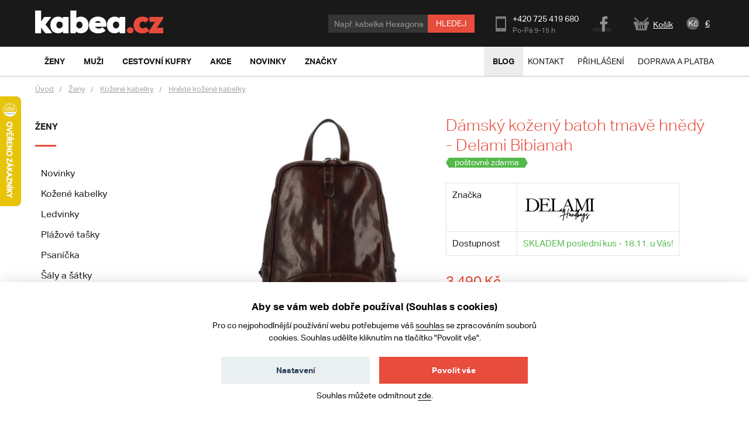

--- FILE ---
content_type: image/svg+xml
request_url: https://www.kabea.cz/static/images/brands/david-jones.svg
body_size: 8483
content:
<?xml version="1.0" encoding="utf-8"?>
<!-- Generator: Adobe Illustrator 16.0.0, SVG Export Plug-In . SVG Version: 6.00 Build 0)  -->
<!DOCTYPE svg PUBLIC "-//W3C//DTD SVG 1.1//EN" "http://www.w3.org/Graphics/SVG/1.1/DTD/svg11.dtd">
<svg version="1.1" id="Layer_1" xmlns="http://www.w3.org/2000/svg" xmlns:xlink="http://www.w3.org/1999/xlink" x="0px" y="0px"
	 width="150px" height="64.346px" viewBox="0 0 150 64.346" enable-background="new 0 0 150 64.346" xml:space="preserve">
<g>
	<path fill-rule="evenodd" clip-rule="evenodd" d="M58.237,29.884c3.337,0,6.269,0,9.375,0c0.012-2.645,0.982-4.979,2.595-7.076
		c0.223-0.29,0.316-0.746,0.312-1.123c-0.004-0.304-0.177-0.717-0.412-0.866c-0.147-0.094-0.596,0.153-0.825,0.347
		c-0.681,0.573-1.251,1.315-2.001,1.757c-0.515,0.303-1.26,0.215-1.901,0.303c0.002-0.677-0.108-1.38,0.041-2.022
		c0.127-0.552,0.551-1.036,0.934-1.708c-0.461-0.203-0.833-0.401-1.227-0.534c-6.111-2.054-12.227-4.096-18.338-6.149
		c-1.668-0.561-1.671-0.597-0.663-2.419c6.866,2.291,13.763,4.593,20.961,6.996c0.042-0.889,0.164-1.643,0.089-2.376
		c-0.069-0.68-0.467-1.333-0.492-2.007c-0.02-0.511,0.178-1.271,0.538-1.487c0.351-0.21,1.132-0.022,1.549,0.255
		c1.395,0.93,2.632,2.119,4.082,2.938c1.357,0.767,2.955,1.159,4.332-0.047c1.405-1.232,1.331-2.9,1.033-4.559
		c-0.175-0.972-0.479-1.924-0.617-2.9c-0.328-2.321,0.714-3.687,3.073-4.038c0.829-0.124,1.68-0.111,2.521-0.149
		c2.784-0.126,5.379-0.848,7.706-2.43c0.781-0.531,1.685-1.006,2.339,0.005c0.715,1.105-0.15,1.851-1.042,2.195
		c-1.836,0.709-3.733,1.27-5.624,1.825c-0.7,0.206-1.454,0.225-2.28,0.343c0.353,0.69,0.687,1.239,0.925,1.826
		c0.646,1.595,0.338,2.465-1.054,3.45c-0.358,0.253-0.592,0.682-0.883,1.03c0.375,0.271,0.711,0.653,1.13,0.797
		c2.285,0.787,3.42,2.257,3.498,4.764c0.048,1.576,0.639,3.135,0.965,4.602c1.22-0.808,2.549-1.715,3.907-2.578
		c1.285-0.816,2.545-0.578,3.506,0.482c1.159,1.279,2.267,2.637,3.183,4.096c1.319,2.098,2.382,4.367,4.739,5.616
		c-0.07,0.123-0.141,0.245-0.212,0.367c-0.582-0.188-1.229-0.269-1.733-0.581c-1.645-1.016-3.228-2.133-4.856-3.176
		c-1.042-0.667-2.073-1.384-3.195-1.882c-1.612-0.715-2.393-0.256-3.004,1.62c2.549,0.875,5.102,1.753,7.635,2.624
		c-0.444,2.058-0.444,2.059-2.177,1.486c-1.341-0.443-2.682-0.89-4.189-1.073c0.906,1.096,1.751,2.252,2.733,3.276
		c1.515,1.579,1.848,3.475,0.792,5.195c-2.148,3.502-4.595,6.821-6.935,10.205c-0.084,0.122-0.332,0.131-0.882-0.026
		c0.255-0.55,0.448-1.142,0.777-1.643c1.453-2.209,2.858-4.451,3.174-7.138c0.09-0.761-0.014-1.896-0.491-2.271
		c-0.459-0.361-1.607-0.166-2.296,0.139c-2.922,1.292-3.28,2.439-2.193,6.462c-1.571-0.357-2.509-1.434-3.222-2.668
		c-0.185-0.32,0.129-1.015,0.356-1.467c0.442-0.882,1.082-1.674,1.458-2.579c0.376-0.906,0.376-1.861-0.758-2.538
		c-2.058,2.597-4.927,3.296-8.277,3.199c-0.137,4.483-0.271,8.889-0.405,13.294c-0.212,0.035-0.424,0.07-0.636,0.105
		c-0.249-0.531-0.628-1.04-0.724-1.597c-0.589-3.422-1.152-6.849-1.635-10.287c-0.119-0.846-0.402-1.07-1.237-1.265
		c-1.699-0.396-3.333-1.069-5.059-1.65c0.273,3.095,2.341,5.774,3.18,8.9C66.082,39.632,61.724,35.411,58.237,29.884z
		 M77.056,28.479c0.999-1.185,1.983-2.354,3.348-3.973c1.193,1.563,2.148,2.816,3.027,3.969c1.114-0.985,1.91-1.689,2.942-2.603
		c-1.3-1.16-2.438-2.176-3.892-3.473c1.364-1.115,2.581-2.109,3.412-2.788c-0.803-1.166-1.411-2.048-2.275-3.302
		c-1.216,1.5-2.18,2.69-3.52,4.344c-1.23-1.487-2.23-2.696-3.188-3.854c-0.92,0.825-1.69,1.516-2.825,2.534
		c1.385,1.082,2.632,2.056,4.175,3.262c-1.531,1.266-2.712,2.242-3.983,3.292C75.261,26.804,76.011,27.503,77.056,28.479z"/>
	<path fill-rule="evenodd" clip-rule="evenodd" d="M137.091,64.216c0-0.78,0-1.41,0-2.251c3.54,0,7.077,0,10.688,0
		c0-0.786,0-1.361,0-2.19c-0.9,0-1.771,0-2.643,0c-2.185-0.001-4.371-0.026-6.555,0.007c-1.126,0.017-1.645-0.421-1.592-1.587
		c0.057-1.239,0.043-2.483,0.007-3.724c-0.027-0.934,0.362-1.388,1.302-1.388c3.816,0.004,7.632,0.002,11.565,0.002
		c0,0.754,0,1.409,0,2.208c-3.507,0-6.965,0-10.546,0c0,0.752,0,1.365,0,2.158c0.491,0.031,1.014,0.092,1.537,0.093
		c2.582,0.006,5.165,0.022,7.748-0.02c1.022-0.016,1.438,0.371,1.395,1.405c-0.056,1.339,0.064,2.688-0.056,4.018
		c-0.04,0.446-0.573,1.208-0.893,1.215C145.091,64.245,141.131,64.216,137.091,64.216z"/>
	<path fill-rule="evenodd" clip-rule="evenodd" d="M133.75,53.011c0.379,2.105,0.333,2.168-1.489,2.169
		c-2.974,0.002-5.946,0-9.052,0c0,0.792,0,1.446,0,2.265c3.514,0,7.018,0,10.623,0c0,0.726,0,1.294,0,2.042c-3.5,0-7,0-10.626,0
		c0,0.879,0,1.586,0,2.478c3.513,0,7.012,0,10.62,0c0,0.8,0,1.417,0,2.11c-0.292,0.059-0.569,0.163-0.848,0.164
		c-3.428,0.01-6.856-0.009-10.284,0.014c-1.236,0.008-1.794-0.466-1.763-1.773c0.065-2.682,0.04-5.366,0.009-8.049
		c-0.011-0.912,0.292-1.422,1.262-1.421C126.02,53.013,129.84,53.011,133.75,53.011z"/>
	<path fill-rule="evenodd" clip-rule="evenodd" d="M95.29,53.005c1.637,0.002,3.276,0.038,4.912-0.011
		c1.063-0.032,1.602,0.415,1.608,1.461c0.014,2.729,0.012,5.458,0.009,8.188c0,1.03-0.543,1.581-1.558,1.585
		c-3.325,0.017-6.649,0.018-9.974-0.003c-0.962-0.006-1.438-0.568-1.438-1.523c-0.003-2.729,0-5.459-0.003-8.188
		c-0.001-1.131,0.551-1.571,1.682-1.526C92.112,53.051,93.702,53.003,95.29,53.005z M91.144,61.887c2.624,0,5.09,0.021,7.556-0.03
		c0.264-0.005,0.737-0.417,0.745-0.653c0.061-1.913,0.034-3.828,0.034-5.763c-2.901,0-5.591,0-8.334,0
		C91.144,57.59,91.144,59.612,91.144,61.887z"/>
	<path fill-rule="evenodd" clip-rule="evenodd" d="M0.003,53.022c4.019,0,7.874-0.057,11.723,0.077
		c0.457,0.016,1.223,1.059,1.256,1.659c0.139,2.522,0.083,5.057,0.038,7.586c-0.022,1.23-0.69,1.904-1.981,1.9
		c-3.324-0.009-6.647,0.021-9.97-0.029c-0.358-0.005-1.015-0.429-1.019-0.669C-0.018,60.089,0.003,56.63,0.003,53.022z
		 M10.627,55.201c-2.898,0-5.593,0-8.307,0c0,2.233,0,4.341,0,6.496c2.802,0,5.507,0,8.307,0
		C10.627,59.496,10.627,57.391,10.627,55.201z"/>
	<path fill-rule="evenodd" clip-rule="evenodd" d="M115.685,60.957c0-2.868,0-5.321,0-7.86c0.74,0,1.312,0,2.126,0
		c0,1.821,0,3.638,0,5.455c0,1.342,0.06,2.687-0.024,4.023c-0.033,0.524-0.316,1.41-0.607,1.463
		c-0.64,0.116-1.545,0.029-2.011-0.366c-2.308-1.961-4.505-4.051-6.747-6.09c-0.351-0.319-0.726-0.612-1.377-1.159
		c0,2.269,0.004,4.181-0.001,6.092c-0.005,1.871-0.018,1.878-2.155,1.551c0-3.377-0.051-6.789,0.03-10.197
		c0.026-1.061,1.536-1.263,2.588-0.328c2.115,1.881,4.188,3.811,6.28,5.718C114.297,59.726,114.817,60.182,115.685,60.957z"/>
	<path fill-rule="evenodd" clip-rule="evenodd" d="M29.586,64.037c-1.692,0.563-2.68,0.093-3.096-1.371
		c-0.435-1.529-1.458-1.97-2.924-1.741c-0.34,0.053-0.703,0.059-1.042,0.003c-1.973-0.33-3.322,0.242-3.857,2.352
		c-0.406,1.598-1.771,0.762-3.056,1.032c0.275-0.628,0.435-1.051,0.64-1.45c1.474-2.87,2.902-5.766,4.479-8.579
		c0.38-0.677,1.238-1.442,1.92-1.486c0.593-0.038,1.479,0.759,1.834,1.407C26.243,57.412,27.868,60.691,29.586,64.037z
		 M21.158,58.52c1.122,0,1.931,0,2.975,0c-0.52-0.932-0.945-1.696-1.499-2.689C22.089,56.824,21.693,57.544,21.158,58.52z"/>
	<path fill-rule="evenodd" clip-rule="evenodd" d="M83.455,53.063c0.818,0,1.481,0,2.314,0c0,3.364,0.051,6.675-0.065,9.98
		c-0.014,0.413-0.904,1.122-1.405,1.137c-3.471,0.103-6.948,0.107-10.418,0.006c-0.476-0.014-1.232-0.727-1.33-1.221
		c-0.207-1.042-0.063-2.152-0.063-3.329c0.794,0,1.458,0,2.22,0c0.032,0.458-0.032,0.926,0.12,1.308
		c0.131,0.33,0.5,0.795,0.774,0.802c2.567,0.061,5.136,0.036,7.854,0.036C83.455,58.776,83.455,55.966,83.455,53.063z"/>
	<path fill-rule="evenodd" clip-rule="evenodd" d="M28.671,53.178c1.732-0.496,2.632,0.022,3.308,1.425
		c1.052,2.185,2.309,4.271,3.584,6.589c0.301-0.397,0.555-0.659,0.725-0.968c1.003-1.826,2.081-3.62,2.946-5.51
		c0.665-1.454,1.572-2.063,3.287-1.555c-0.323,0.673-0.635,1.363-0.981,2.037c-1.407,2.737-2.81,5.477-4.247,8.198
		c-0.577,1.092-2.656,1.316-3.203,0.294C32.249,60.244,30.502,56.749,28.671,53.178z"/>
	<path fill-rule="evenodd" clip-rule="evenodd" d="M45.278,53.071c0.64,0,1.17,0,1.788,0c0,3.708,0,7.349,0,11.099
		c-0.583,0.031-1.106,0.058-1.788,0.094C45.278,60.521,45.278,56.851,45.278,53.071z"/>
	<path fill-rule="evenodd" clip-rule="evenodd" d="M50.995,53.06c4.019,0,7.875-0.057,11.723,0.077
		c0.458,0.016,1.223,1.059,1.256,1.659c0.139,2.522,0.084,5.057,0.038,7.585c-0.022,1.23-0.69,1.904-1.981,1.9
		c-3.323-0.009-6.647,0.021-9.97-0.029c-0.358-0.005-1.015-0.429-1.02-0.669C50.974,60.126,50.995,56.668,50.995,53.06z
		 M61.619,55.239c-2.898,0-5.593,0-8.307,0c0,2.233,0,4.341,0,6.496c2.802,0,5.507,0,8.307,0
		C61.619,59.534,61.619,57.429,61.619,55.239z"/>
</g>
</svg>


--- FILE ---
content_type: image/svg+xml
request_url: https://www.kabea.cz/static/images/brands/italy.svg
body_size: 3699
content:
<?xml version="1.0" encoding="utf-8"?>
<!-- Generator: Adobe Illustrator 16.0.0, SVG Export Plug-In . SVG Version: 6.00 Build 0)  -->
<!DOCTYPE svg PUBLIC "-//W3C//DTD SVG 1.1//EN" "http://www.w3.org/Graphics/SVG/1.1/DTD/svg11.dtd">
<svg version="1.1" id="Vrstva_1" xmlns="http://www.w3.org/2000/svg" xmlns:xlink="http://www.w3.org/1999/xlink" x="0px" y="0px"
	 width="90px" height="47.818px" viewBox="0 0 90 47.818" enable-background="new 0 0 90 47.818" xml:space="preserve">
<g>
	<rect y="8.745" width="6.303" height="22.951"/>
	<rect y="0" width="6.303" height="5.194"/>
	<path d="M19.791,1.865h-6.304v6.881H9.669v4.218h3.818v13.539c0,1.155,0.192,2.087,0.577,2.797c0.385,0.71,0.91,1.259,1.576,1.643
		c0.666,0.385,1.435,0.644,2.308,0.777c0.873,0.132,1.798,0.199,2.775,0.199c0.622,0,1.257-0.015,1.909-0.044
		c0.65-0.03,1.243-0.088,1.775-0.178v-4.882c-0.296,0.059-0.607,0.104-0.932,0.132c-0.326,0.03-0.666,0.045-1.021,0.045
		c-1.066,0-1.775-0.177-2.131-0.533c-0.355-0.355-0.532-1.065-0.532-2.131V12.963h4.617V8.745h-4.617V1.865z"/>
	<path d="M49.074,26.592V14.65c0-1.391-0.312-2.508-0.933-3.351c-0.622-0.844-1.421-1.502-2.397-1.977
		c-0.977-0.472-2.058-0.79-3.241-0.953c-1.185-0.162-2.353-0.245-3.507-0.245c-1.273,0-2.538,0.125-3.796,0.377
		c-1.258,0.251-2.39,0.673-3.396,1.265c-1.007,0.593-1.836,1.376-2.486,2.353c-0.651,0.977-1.021,2.205-1.11,3.685h6.304
		c0.118-1.243,0.533-2.13,1.243-2.664c0.711-0.532,1.688-0.799,2.93-0.799c0.563,0,1.088,0.038,1.576,0.111
		c0.488,0.074,0.917,0.222,1.288,0.443c0.37,0.223,0.666,0.533,0.888,0.933c0.222,0.399,0.333,0.939,0.333,1.62
		c0.029,0.651-0.163,1.147-0.578,1.487c-0.415,0.341-0.977,0.6-1.687,0.778c-0.71,0.177-1.524,0.311-2.441,0.399
		c-0.918,0.088-1.85,0.208-2.797,0.354c-0.947,0.149-1.887,0.348-2.819,0.6c-0.932,0.251-1.761,0.628-2.486,1.131
		c-0.726,0.504-1.317,1.177-1.775,2.021c-0.459,0.843-0.688,1.916-0.688,3.218c0,1.185,0.2,2.206,0.6,3.063
		c0.399,0.859,0.955,1.568,1.665,2.131c0.71,0.562,1.538,0.977,2.485,1.243s1.968,0.399,3.063,0.399
		c1.421,0,2.812-0.208,4.173-0.622s2.545-1.139,3.551-2.176c0.029,0.386,0.082,0.763,0.155,1.133
		c0.074,0.371,0.17,0.733,0.289,1.087h6.393c-0.296-0.472-0.503-1.184-0.621-2.131C49.133,28.619,49.074,27.628,49.074,26.592z
		 M42.77,22.818c0,0.356-0.038,0.83-0.111,1.421c-0.074,0.592-0.274,1.176-0.599,1.753c-0.326,0.578-0.83,1.073-1.51,1.487
		c-0.682,0.416-1.643,0.622-2.886,0.622c-0.503,0-0.992-0.044-1.465-0.134c-0.474-0.089-0.888-0.244-1.244-0.466
		c-0.355-0.222-0.637-0.525-0.843-0.91c-0.208-0.384-0.311-0.858-0.311-1.42c0-0.592,0.103-1.081,0.311-1.465
		c0.206-0.385,0.48-0.703,0.821-0.955c0.34-0.251,0.739-0.451,1.198-0.6c0.458-0.147,0.925-0.266,1.398-0.355
		c0.504-0.088,1.006-0.162,1.51-0.222c0.503-0.06,0.984-0.133,1.443-0.222c0.458-0.088,0.887-0.2,1.288-0.333
		c0.4-0.133,0.732-0.317,0.999-0.555L42.77,22.818L42.77,22.818z"/>
	<rect x="54.449" y="0" width="6.304" height="31.697"/>
	<path d="M86.225,6.887c-1.078,0-1.798,0.6-2.037,2.516c-0.061,0.78-0.359,2.338-0.599,3.657c-0.96,5.932-2.638,11.505-5.454,16.959
		h-0.18c0.479-4.495,0.538-8.03,0.479-12.285c-0.18-8.211-2.217-10.847-5.333-10.847c-5.214,0-8.031,6.412-9.169,9.708
		c0.24,0.659,1.438,0.959,1.979,0.479c0.838-1.917,2.577-4.853,3.774-4.853c1.619,0,2.158,4.614,2.338,11.865
		c0.18,6.652-0.241,9.948-0.719,12.345c-0.48,2.457-1.438,4.375-2.518,5.634c-0.899,1.018-1.737,1.558-2.396,1.558
		c-0.958,0-1.677-0.479-2.756-2.036c-0.66-0.96-1.379-1.738-2.637-1.738c-1.978,0-3.656,1.617-3.595,3.895
		c0.06,2.638,2.397,4.075,4.614,4.075c2.876,0,6.532-1.438,10.487-5.633c3.596-3.776,7.73-10.607,11.387-17.139
		C87.962,17.735,90,10.602,90,9.584C89.94,7.666,88.022,6.887,86.225,6.887z"/>
</g>
</svg>
